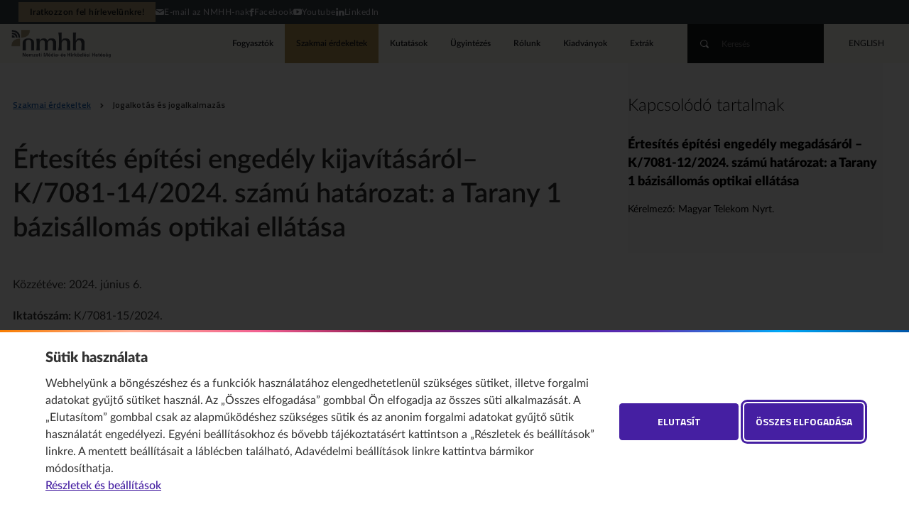

--- FILE ---
content_type: text/html;charset=UTF-8
request_url: https://nmhh.hu/cikk/247000/Ertesites_epitesi_engedely_kijavitasarol_K7081142024_szamu_hatarozat_a_Tarany_1_bazisallomas_optikai_ellatasa
body_size: 18883
content:
<!DOCTYPE html>
<!--[if lt IE 7]>      <html class="no-js lt-ie9 lt-ie8 lt-ie7"> <![endif]-->
<!--[if IE 7]>         <html class="no-js lt-ie9 lt-ie8"> <![endif]-->
<!--[if IE 8]>         <html class="no-js lt-ie9"> <![endif]-->
<!--[if gt IE 8]><!--><html class="no-js" lang="hu"> <!--<![endif]-->
<head>
<meta http-equiv="Content-Type" content="text/html; charset=utf-8" />
 <meta http-equiv="X-UA-Compatible" content="IE=edge,chrome=1">
<meta name="viewport" content="width=device-width, initial-scale=1.0, maximum-scale=2.0, user-scalable=1">
<title>Értesítés építési engedély kijavításáról– K/7081-14/2024. számú határozat: a Tarany 1 bázisállomás optikai ellátása&nbsp;•&nbsp;Nemzeti Média- és Hírközlési Hatóság</title>
<link rel="stylesheet" href="/css/normalize.min.css">
<link rel="stylesheet" href="/css/proton.css?v=10">
<link rel="stylesheet" href="/css/kereses-kiadvanyok.css?v=1">
<link type="text/css" href="/css/startpage-kiadvanyok.css" rel="stylesheet"/>
<link rel="stylesheet" href="/css/kapcsolodo-kiadvanyok.css">
<link href="/css/nivo-lightbox.css" rel="stylesheet" type="text/css">
<link href="/css/nivo-default/default.css" rel="stylesheet" type="text/css">

<script src="//ajax.googleapis.com/ajax/libs/jquery/1.12.4/jquery.min.js"></script>
<script>window.jQuery || document.write('<script src="/js/vendor/jquery-1.12.4.min.js"><\/script>')</script>
<script src="/js/jquery.mixitup.js"></script>
<script type="text/javascript" src="/js/jquery.validate.js"></script>
<script type="text/javascript" src="/js/messages_hu.js"></script>
<script type="text/javascript" src="/js/typeahead.bundle.js"></script>
<script src="/js/nivo-lightbox.js"></script>
<script type="text/javascript" src="/js/index.js"></script>
<script type="text/javascript" src="/js/dyna.js?v=8"></script>
<script type="text/javascript" src="/licoms/js/ut_control.js"></script>
<script src="/js/vendor/modernizr-2.6.2.min.js"></script>
<script src="/js/jquery.cookie.js"></script>
<script type="text/javascript" src="/js/suggest.js"></script>
<link rel="Shortcut Icon" href="/favicon.ico?1014" type="image/x-icon"/>
<link rel="canonical" href="https://nmhh.hu/cikk/247000/Ertesites_epitesi_engedely_kijavitasarol_K7081142024_szamu_hatarozat_a_Tarany_1_bazisallomas_optikai_ellatasa"/>
<meta property="og:url" content="https://nmhh.hu/cikk/247000/Ertesites_epitesi_engedely_kijavitasarol_K7081142024_szamu_hatarozat_a_Tarany_1_bazisallomas_optikai_ellatasa"/>
<meta property="og:type" content="article"/>
<meta property="og:title" content="Értesítés építési engedély kijavításáról– K/7081-14/2024. számú határozat: a Tarany 1 bázisállomás optikai ellátása"/>
<meta name="description" content="Kérelmező: Magyar Telekom Nyrt."/>
<meta property="og:description" content="Kérelmező: Magyar Telekom Nyrt."/>

<link rel="alternate" type="application/rss+xml" title="Legfrissebb tartalmaink" href="/feed/rss-hu.xml" />
<link rel="alternate" type="application/rss+xml" title="NMHH – legfrissebb kutatási jelentések" href="/feed/kutatasok-hu.xml" />
<style>
h1, h2, h3, h4, h5, h6, #footnote-label li, #labjegyzetek li, [aria-describedby="footnote-label"], [aria-describedby="labjegyzetek"], #megjegyzesek li, [aria-describedby="megjegyzesek"], [id^="document-type-"] {
    scroll-margin-top: 120px;
}
dt {
   font-weight: 700;
}

#page_footer {
    font-size: 0.75rem;
}
/*.lapozo .buttons a,*/
	div#ugytipus .box a.button {
   width: auto;
}

.labjegyzetes_cikk {
    counter-reset: footnotes;
}
#footnote-label :target {
    background: yellow;
}

a.footnote-link {
    scroll-margin-top: 120px;
}

[aria-describedby="footnote-label"] {
    counter-increment: footnotes;
    text-decoration: none;
    color: inherit;
    cursor: default;
    outline: none;/*display: none;*/
}
[aria-describedby="footnote-label"]::after {
    content: '[' counter(footnotes) ']';
    vertical-align: super;
    font-size: 0.85em;
    margin-left: 2px;
    color: #blue;
    text-decoration: underline;
    cursor: pointer;
}
[aria-describedby="footnote-label"]:focus::after {
    outline: thin dotted;
    outline-offset: 2px;
}
[aria-label="Vissza a tartalomhoz"] {
    font-size: 0.8em;
}
article .labjegyzet-felso-hivatkozas {
    vertical-align: super;
}
/**
 * Initialiazing a `footnotes` counter on the wrapper
 */
article {
    counter-reset: footnotes;
}
/**
 * Inline footnotes references
 * 1. Increment the counter at each new reference
 * 2. Reset link styles to make it appear like regular text
 */
a[aria-describedby="labjegyzetek-doboz-cime"] {
    counter-increment: footnotes; /* 1 */
    text-decoration: none; /* 2 */
    color: inherit; /* 2 */
    cursor: default; /* 2 */
    outline: none; /* 2 */
}
/**
 * Actual numbered references
 * 1. Display the current state of the counter (e.g. `[1]`)
 * 2. Align text as superscript
 * 3. Make the number smaller (since it's superscript)
 * 4. Slightly offset the number from the text
 * 5. Reset link styles on the number to show it's usable
 */
a[aria-describedby="labjegyzetek-doboz-cime"]::after {
    content: '[' counter(footnotes) ']'; /* 1 */
    vertical-align: super; /* 2 */
    font-size: 0.5em; /* 3 */
    margin-left: 2px; /* 4 */
    color: blue; /* 5 */
    text-decoration: underline; /* 5 */
    cursor: pointer; /* 5 */
}
/**
 * Resetting the default focused styles on the number
 */
a[aria-describedby="labjegyzetek-doboz-cime"]:focus::after {
    outline: thin dotted;
    outline-offset: 2px;
}
#labjegyzetek :target {
    background-color: yellow;
}
/* Ábrák részletes leírásának elrejtése a normál felhasználók elől */
.hidden_image_longdesc {
    position: absolute;
    left: -10000px;
    top: auto;
    width: 1px;
    height: 1px;
    overflow: hidden;
}
/* Táblázatstílusok és linkek stílusa rovatoldalakon */
.catalog_level1 table, .catalog_level2 table, .catalog_level2_manual table {
    background: #e6e5e5;
    width: 100%;
    font-size: 0.75rem;
}
.catalog_level1 tbody, .catalog_level2 tbody, .catalog_level2_manual tbody {
    background: #e6e5e5;
}
.catalog_level1 table td, .catalog_level2 table td, .catalog_level2_manual table td {
    vertical-align: top;
    line-height: 1.31;
    padding: 2ex 1ex;
    border: 1px solid #ffffff;
}
.catalog_level1 table thead, .catalog_level2 table thead, .catalog_level2_manual table thead {
    background: #1d62b3;
    color: #fff;
}
.catalog_level1 table tbody tr:hover, .catalog_level2 table tbody tr:hover, .catalog_level2_manual tbody tr:hover {
    box-shadow: inset 0 -2px 0 #818388;
}
.catalog_level1 table.newtable, .catalog_level2 table.newtable, .catalog_level2_manual table.newtable {
    width: 100%;
    border: 1px solid #e0e5e4;
    background: #fff;
    margin: 1rem 0;
}
.catalog_level1 table.newtable thead, .catalog_level2 table.newtable thead, .catalog_level2_manual table.newtable thead {
    background: #e0e5e4;
}
.catalog_level1 table.newtable td, .catalog_level2 table.newtable td, .catalog_level2_manual table.newtable td, .catalog_level1 table.newtable th, .catalog_level2 table.newtable th, .catalog_level2_manual table.newtable th {
    padding: 1rem;
    border: 1px solid #e0e5e4;
    vertical-align: top;
    font-size: .75rem;
    line-height: 1.301;
    text-align: left;
}
.catalog_level1 table.newtable thead th, .catalog_level2 table.newtable thead th, .catalog_level2_manual table.newtable thead th {
    font-weight: 700;
}
.catalog_level1 table.newtable .table-title, .catalog_level2 table.newtable .table-title, .catalog_level2_manual table.newtable .table-title {
    text-transform: uppercase;
    font-weight: 300;
}
.catalog_level1 table.newtable table, .catalog_level2 table.newtable table, .catalog_level2_manual table.newtable table {
    box-shadow: none;
    border: 0;
    margin: -1rem;
}
.catalog_level1 table.newtable table td, .catalog_level2 table.newtable table td, .catalog_level2_manual table.newtable table td {
    border-width: 0 0 0 1px;
    padding: .5rem 1rem;
}
.catalog_level1 table.newtable table td:first-child, .catalog_level2 table.newtable table td:first-child, .catalog_level2_manual table.newtable table td:first-child {
    border: 0;
}
.catalog_level1 table.newtable table td:first-child td, .catalog_level2 table.newtable table td:first-child td, .catalog_level2_manual table.newtable table td:first-child td {
    padding-top: 1rem;
}
.catalog_level1 table.newtable table td:last-child td, .catalog_level2 table.newtable table td:last-child td, .catalog_level2_manual table.newtable table td:last-child td {
    padding-bottom: 1rem;
}
.catalog_level1 table.newtable.style1 thead th, .catalog_level2 table.newtable.style1 thead th, .catalog_level2_manual table.newtable.style1 thead th {
    border-top: 6px solid #A0A0A0;
}
.catalog_level1 table.newtable.style1 thead th:first-child, .catalog_level2 table.newtable.style1 thead th:first-child, .catalog_level2_manual table.newtable.style1 thead th:first-child {
    border-top-color: #f97c00;
}
.catalog_level1 table.newtable.style1 thead th:nth-child(2), .catalog_level2 table.newtable.style1 thead th:nth-child(2), .catalog_level2_manual table.newtable.style1 thead th:nth-child(2) {
    border-top-color: #f93e1f;
}
.catalog_level1 table.newtable.style1 thead th:nth-child(3), .catalog_level2 table.newtable.style1 thead th:nth-child(3), .catalog_level2_manual table.newtable.style1 thead th:nth-child(3) {
    border-top-color: rebeccapurple;
}
.catalog_level1 table.newtable.style2 thead, .catalog_level2 table.newtable.style2 thead, .catalog_level2_manual table.newtable.style2 thead, .catalog_level1 table.newtable.style2 tbody, .catalog_level2 table.newtable.style2 tbody, .catalog_level2_manual table.newtable.style2 tbody {
    border-left: 6px solid #A0A0A0;
}
.catalog_level1 table.newtable.style2 thead:nth-child(3n+1), .catalog_level2 table.newtable.style2 thead:nth-child(3n+1), .catalog_level2_manual table.newtable.style2 thead:nth-child(3n+1) {
    border-left-color: #f97c00;
}
.catalog_level1 table.newtable.style2 thead:nth-child(3n), .catalog_level2 table.newtable.style2 thead:nth-child(3n), .catalog_level2_manual table.newtable.style2 thead:nth-child(3n) {
    border-left-color: #f93e1f;
}
.catalog_level1 table.newtable.style2 thead:nth-child(3n-1), .catalog_level2 table.newtable.style2 thead:nth-child(3n-1), .catalog_level2_manual table.newtable.style2 thead:nth-child(3n-1) {
    border-left-color: rebeccapurple;
}
.catalog_level1 #content a, .catalog_level2 #content a, .catalog_level2_manual #content a {
    color: #1d62b3;
}
.catalog_level1 #content a:hover, .catalog_level2 #content a:hover, .catalog_level2_manual #content a:hover, .catalog_level1 #content a:focus, .catalog_level2 #content a:focus, .catalog_level2_manual #content a:focus {
    text-decoration: underline;
}
.catalog_level1 #content .box a, .catalog_level2 #content .box a, .catalog_level2_manual #content .box a {
    color: #333;
}
.catalog_level1 #content .box a:hover, .catalog_level2 #content .box a:hover, .catalog_level2_manual #content .box a:hover, .catalog_level1 #content .box a:focus, .catalog_level2 #content .box a:focus, .catalog_level2_manual #content .box a:focus {
    text-decoration: none;
}
article table th {
    line-height: 1.31;
    padding: 2ex 1ex;
    border: 1px solid #fff;
}
article thead th a {
    color: #fff;
}
#banner_home img:hover {
    cursor: pointer;
}
#nmhh_nyito_video a.button {
    color: #ffffff;
    margin: 0 auto;
}
[role="region"][aria-labelledby][tabindex]:focus {
    outline: .1em solid rgba(0,0,0,.4);
}
#rendelettervezetek_partnerek .box-content .lead {
    font-size: 0.9em;
}
/* Kiemelt_full kiemelés */
.kiemelt_full {
    background: #ebe7dd;
    color: #16202C;
    padding: 1rem 3.5rem;
    border-left: 4px solid #b49556;
    display: block;
    position: relative;
}
/* Kiemelt_full kiemelés VÉGE */

.youtube-video {
    aspect-ratio: 16 / 9;
    width: 100%;
}
.provider_home #rnc-szakmai-szabalyozas .rendelet h2, .provider_home #rnc-szakmai-szabalyozas .news h2 {
    font-weight: 900;
}
#nyito_partners .button {
    position: absolute;
    right: 0;
    bottom: 0;
    font-family: "Titillium Web";
    font-size: 0.75rem;
    font-weight: 600;
    background: transparent;
    color: #1d62b3;
    text-transform: uppercase;
    border: 1px solid transparent;
    margin: 0 -1.4rem;
    width: auto;
    position: absolute;
    bottom: 0;
    border-radius: 2rem;
    cursor: pointer;
    display: inline-block;
    line-height: 2.5rem;
    padding: 0 24px;
    max-width: 50vw;
    white-space: nowrap;
}
#nyito_partners .button:hover {
    border-color: #1d62b3;
    text-decoration: none !important;
}
article .table-of-contents {
    display: inline-block;
    padding: 0 1em;
    background: #ebe7dd;
    border: 1px solid #ddd;/* font-size: .8em;*/
	margin: 2rem 0 2rem 0;
}
/* https://developer.mozilla.org/en-US/docs/Web/CSS/CSS_Lists_and_Counters/Using_CSS_counters#Nesting_counters */
article .table-of-contents ol {
    list-style: none;
    padding: 0;
    counter-reset: counter-table-of-contents;
}
article .table-of-contents ol ol, .catalog_level1 .table-of-contents ol ol, .catalog_level2 .table-of-contents ol ol, .catalog_level2_manual .table-of-contents ol ol {
    padding-left: 2em;
}
article .table-of-contents ol ol ol, .catalog_level1 .table-of-contents ol ol ol, .catalog_level2 .table-of-contents ol ol ol, .catalog_level2_manual .table-of-contents ol ol ol {
    padding-left: 2em;
}
article .table-of-contents ol ol ol ol, .catalog_level1 .table-of-contents ol ol ol ol, .catalog_level2 .table-of-contents ol ol ol ol, .catalog_level2_manual .table-of-contents ol ol ol ol {
    padding-left: 2em;
}
article .table-of-contents ol li, .catalog_level1 .table-of-contents ol li, .catalog_level2 .table-of-contents ol li, .catalog_level2_manual .table-of-contents ol li {
    margin: .5em 0;
    list-style-type: none;
}
article .table-of-contents ol li::before {
    /* counter-increment: counter-table-of-contents;*/
    /*content: counters(counter-table-of-contents, ".") ". ";*/
    opacity: .7;
}
article .numbered-toc ol li::before {
    counter-increment: counter-table-of-contents;
    content: counters(counter-table-of-contents, ".") ". ";
    opacity: .7;
}
article .table-of-contents.numbered-toc.table-headings-as-h1-h6-tags ol li ol li ol li:before {
    counter-increment: none;
    content: none;
} 

section.accordion-body {
    display: block;
    /*place-content: center;
  grid-template-columns: repeat(auto-fit, min(100%, 30rem));
  min-height: 100vh;
  place-items: start;
  gap: 1rem;*/
    margin: 0;
    background: #eee;
}
/* Core styles/functionality */
.accordion .tab {
    position: relative;
}
.accordion .tab input {
    position: absolute;
    opacity: 0;
    z-index: -1;
}
.accordion .tab__content {
    max-height: 0;
    overflow: hidden;
    transition: all 0.35s;
    padding-left: 1rem;
    padding-right: 1rem;
}
.accordion .tab input:checked ~ .tab__content {
    height: auto;
    max-height: fit-content;
}
/* Visual styles */
.accordion {
    /*    color: var(--theme);*/
    border-radius: 0.5rem;
    overflow: hidden;
}
.accordion .tab__label, .tab__close {
    display: flex;
    color: white;
    background: #0556a5;
    cursor: pointer;
}
.accordion .tab__label {
    justify-content: space-between;
    padding: 1rem;
    border-bottom: 1px solid #fff;
    font-weight: 700;
}
.accordion .tab__label::after {
    content: '❯';
    /*width: 1em;*/
    height: 1em;
    text-align: center;
    transform: rotate(90deg);
    transition: all 0.35s;
}
.accordion .tab input:checked + .tab__label::after {
    transform: rotate(270deg);
}
.accordion .tab__content p {
    margin: 0;
    padding: 1rem;
}
.accordion .tab__close {
    justify-content: flex-end;
    padding: 0.5rem 1rem;
    font-size: 0.75rem;
}
/* Arrow animation */
.accordion .tab input:not(:checked) + .tab__label:hover::after {
    animation: bounce .5s infinite;
}
@keyframes bounce {
25% {
transform: rotate(90deg) translate(.25rem);
}
75% {
transform: rotate(90deg) translate(-.25rem);
}
}
#uj-osztalyozasi-rendszer ol {
    counter-reset: section;
    padding-left: 0;
}
#uj-osztalyozasi-rendszer ol li {
    display: block;
}
#uj-osztalyozasi-rendszer ol li::before {
    counter-increment: section;
    content: counters(section, ".") ". ";
    padding-right: 5px;
}
#uj-osztalyozasi-rendszer ol ol {
    padding-left: 20px;
}
td.bold-uppercase, li span.bold-uppercase {
    font-weight: 700;
    text-transform: uppercase;
}
td.bold, li span.bold {
    font-weight: 700;
}
td.italic, ol.italic {
    font-style: italic;
}
article #report-box .box-lead a {
    color: #1d62b3;
    text-decoration: underline;
}
article #report-box .box-lead a:hover {
    background: rgba(29, 98, 179, 0.1);
}
nav.sitemap h3.box-title a {
    padding: 12px 12px 12px 0;
}

.catalog_level2_manual #page_footer {
z-index: 1;
}

#szmsz h3 {
    font-size: 1.4rem;
	font-weight: normal;
}
#szmsz h4 {
    font-size: 1.3rem;
}
#szmsz h5 {
    font-size: 1.2rem;
    font-weight: 400;
    font-style: italic;
}
	#szmsz h6 {
    font-size: 1.1rem;
    font-weight: 400;
}
#szmsz a {
    text-decoration: underline !important;
}
	#szmsz a:hover {
    text-decoration: none; !important;
}
	#szmsz a:focus {
    background-color: yellow;
}

.frekvenciaterv table, .frekvenciaterv ul {
    counter-reset: megjegyzesek;
}
table a[aria-describedby="megjegyzesek"] {
    counter-increment: megjegyzesek;
    text-decoration: none;
    color: inherit;
    cursor: default;
    outline: none;
}
table a[aria-describedby="megjegyzesek"]::after {
    content: '[' counter(megjegyzesek) ']';
    vertical-align: super;
    font-size: 0.75em;
    margin-left: 2px;
    color: #ffffff;
    text-decoration: underline;
    cursor: pointer;
}
li a[aria-describedby="megjegyzesek"]::after {
    color: #1d62b3;
}
a[aria-describedby="megjegyzesek"]:focus::after {
    outline: thin dotted;
    outline-offset: 2px;
}
	#page_footer .copyright {
		color: #ffffff;		
	}

#cookiewall-wrapper .cookiewall-show-details, #cookiewall-wrapper .cookiewall-linkto-pdf {
  color: #451fa2 !important;
}

#cookiewall-wrapper .cookiewall-show-details, #cookiewall-wrapper .cookiewall-linkto-pdf {
  color: #451fa2 !important;
}

#cookiewall-wrapper .cookiewall-show-details:focus, #cookiewall-wrapper .cookiewall-linkto-pdf:focus {
	outline: 2px solid #451fa2;
	outline-offset: 2px;
}

#cookiewall-wrapper [id^=cookiewall-w-2] p a, #cookiewall-wrapper [id^=cookiewall-w-2] details p a {
  color: #451fa2 !important;
  text-decoration: underline;
}

#cookiewall-wrapper [id^=cookiewall-w-2] p a:hover, #cookiewall-wrapper [id^=cookiewall-w-2] details p a:hover {
  color: #e11a;
} 

#cookiewall-wrapper [id^=cookiewall-w-2] p a:focus, #cookiewall-wrapper [id^=cookiewall-w-2] details p a:focus {
  outline: 2px solid #451fa2;
  outline-offset: 2px;
  padding-left: 2px;
  padding-right: 2px;  
}

#cookiewall-wrapper [id^=cookiewall-w-2] summary:focus {
    outline: 2px solid #451fa2;
    outline-offset: 2px;
}
#cookiewall-wrapper [id^=cookiewall-w-2]>div:first-of-type .cookiewall-linkto:focus {
    outline: 2px solid #451fa2;
    outline-offset: 2px;
}
#cookiewall-wrapper .cookiewall-linkto:hover::after, #cookiewall-w-1 .cookiewall-linkto:focus::after {
    outline: 3px solid #451fa2;
    outline-offset: 5px;
}
	#page_footer a:hover {
		outline: 2px solid #a0a0a0;
		outline-offset: 2px;
		}
		#page_footer a:focus {
		outline: 3px solid #ffffff;
		outline-offset: 3px;
		}
del::before,
del::after {
  clip-path: inset(100%);
  clip: rect(1px, 1px, 1px, 1px);
  height: 1px;
  overflow: hidden;
  position: absolute;
  white-space: nowrap;
  width: 1px;
}

del::before {
  content: " [Törölt szöveg kezdődik…] ";
}

del::after {
  content: " [törölt szöveg vége] ";
}
ins::before,
ins::after {
  clip-path: inset(100%);
  clip: rect(1px, 1px, 1px, 1px);
  height: 1px;
  overflow: hidden;
  position: absolute;
  white-space: nowrap;
  width: 1px;
}

ins::before {
  content: " [Újonnan beszúrt szöveg kezdődik.] ";
}

ins::after {
  content: " [újonnan beszúrt szöveg vége] ";
}
del {
  text-decoration: line-through;
  background-color: #FFFF00;
  color: #000;
}

ins {
  text-decoration: none;
  background-color: #FFFFE0;
}

.publication #publication-toc-header .lead a.publication-lead-inner-link {
color: #1d62b3;
}
.publication #publication-toc-header .lead a.publication-lead-inner-link:is(:hover, :focus-visible) {
    text-decoration: underline;
}
/* Eseménykártyák a címoldalon és a szakmai érdekeltek oldalon */
@media screen and (min-width: 25rem) {
    #rnc-news .card.event {
        padding-left: 30%;
        min-height: 6.5rem;
    }
}
@media screen and (max-width: 25rem) {
    #rnc-news .card.event {
        margin-bottom: 2rem;
    }
}
@media screen and (max-width: 25rem) {
    #rnc-news .card.event img {
        display: none;
    }
}
@media screen and (max-width: 50rem) {
    #rnc-news .card.event img {
        -o-object-position: top;
        object-position: top;
    }
}
#rnc-news .card.event {
    margin-bottom: 2rem;
    position: relative;
}
@media screen and (min-width: 25rem) {
    #rnc-gridblock .card.event {
        padding-left: 30%;
        min-height: 6.5rem;
    }
}
@media screen and (max-width: 25rem) {
    #rnc-gridblock .card.event {
        margin-bottom: 2rem;
    }
}
#rnc-news .card.event img {
    width: 30%;
    height: 100%;
    -o-object-fit: cover;
    object-fit: cover;
    background: #0F141E;
    position: absolute;
    left: 0;
    top: 0;
    margin: 0;
    border-radius: 2px;
}
#rnc-news .card.event h2 {
    margin-top: -0.1rem;
    margin-bottom: 0.25rem;
}
#rnc-news .card.event h2, #rnc-news .card.event p {
    margin: -0.1rem 0 0.25rem 0;
    line-height: 1.3090169944;
}
#rnc-news .card.event h2 {
    font-size: 1rem;
    font-weight: 900;
}
#rnc-news .card.event h2, #rnc-news .card.event .lead {
    padding-left: 1.309rem;
}
#rnc-news .card.event .lead {
    font-size: 0.875rem;
}


#rnc-gridblock .card.event {
    position: relative;
}
#rnc-gridblock .card.event img {
    width: 30%;
    height: 100%;
    -o-object-fit: cover;
    object-fit: cover;
    background: #0F141E;
    position: absolute;
    left: 0;
    top: 0;
    margin: 0;
    border-radius: 2px;
}
#rnc-gridblock .card.event h2 {
    margin-top: -0.1rem;
    margin-bottom: 0.25rem;
}
#rnc-gridblock .card.event h2, #rnc-gridblock .card.event p {
     line-height: 1.3090169944;
}
#rnc-gridblock .card.freewriting h2, #rnc-gridblock .card.freewriting p {
    margin: -0.1rem 0 0.25rem 0;
}
@media screen and (min-width: 25rem) {
    #rnc-gridblock .card.event h2, #rnc-gridblock .card.event .lead {
        padding-left: 1.309rem;
    }
}
#rnc-gridblock .card.event .lead {
    font-size: 0.875rem;
}
@media screen and (min-width: 25rem) {
    #rnc-gridblock .card.event h2, #rnc-gridblock .card.event .lead {
        padding-left: 1.309rem;
    }
}
@media screen and (max-width: 25rem) {
    #rnc-gridblock .card.event img {
        display: none;
    }
}
@media screen and (max-width: 25rem) {
    #rnc-gridblock .card.event {
        margin-bottom: 2rem;
    }
}
@media screen and (max-width: 50rem) {
    #rnc-gridblock .card.event img {
        -o-object-position: top;
        object-position: top;
    }
}
/* VÉGE – eseménykártyák a címoldalon és a szakmai érdekeltek oldalon */

#cat-description :is(ul) {
    width: var(--txt-width);
    margin: 1.5rem calc(50% - min(50%,calc(var(--txt-width) / 2)));
}

@media screen and (max-width: 786px) { 
.publications .inner {
    --txt-width: auto;
    margin-bottom: 1.8rem;
}

.publications #cat-description h3 {
    margin-bottom: 1.3rem;
}
}
.pub-pic-source {
    font-size: .9rem;
    font-style: italic;
}
code {
  background-color: #eeeeee;
  border-radius: 3px;
  font-family: courier, monospace;
  padding: 0 3px;
}
article table caption {
    background: #a89877;
    color: #000 !important;
}

article table tbody {
    background: rgba(29, 98, 179, 0);
}

article table thead {
    background: #a89877;
    color: #000;
}

article table tbody td a {
   color: #393d47;
   text-decoration: underline;
}

article table tbody td a:hover {
   color: #828888E;
   text-decoration: none;
}

body.writing article table tbody td a[href^=http]::after {
    background-image: url("data:image/svg+xml,%3Csvg xmlns='http://www.w3.org/2000/svg' viewBox='0 0 14 14'%3E%3Cg fill='%393d47'%3E%3Cpath d='M12.2 3.2L9.4 6 8 4.4l2.8-2.7L9 0h5v5'/%3E%3Cpath d='M0 3c0-1 1-2 2-2h5v2H2v9h9V7h2v5c0 1-1 2-2 2H2c-1 0-2-1-2-2V3z'/%3E%3C/g%3E%3C/svg%3E");
}
/* TIMELINE */
/* The actual timeline (the vertical ruler) */
.timeline {
  position: relative;
  max-width: 1200px;
  margin: 0 auto;
}

/* The actual timeline (the vertical ruler) */
.timeline::after {
  content: '';
  position: absolute;
  width: 6px;
  background-color: #A89877;
  top: 0;
  bottom: 0;
  left: 50%;
  margin-left: -3px;
}

/* Container around content */
.container {
  padding: 10px 40px;
  position: relative;
  background-color: inherit;
  width: 40%;
}

/* The circles on the timeline */
.container::after {
  content: '';
  position: absolute;
  width: 25px;
  height: 25px;
  right: -17px;
  background-color: white;
  border: 4px solid #5A626A;
  top: 15px;
  border-radius: 50%;
  z-index: 1;
}

/* Place the container to the left */
.left {
  left: 0;
}

/* Place the container to the right */
.right {
  left: 50%;
}

/* Add arrows to the left container (pointing right) */
.left::before {
  content: " ";
  height: 0;
  position: absolute;
  top: 22px;
  width: 0;
  z-index: 1;
  right: 30px;
  border: medium solid #FBF8F2;
  border-width: 10px 0 10px 10px;
  border-color: transparent transparent transparent #FBF8F2;
}

/* Add arrows to the right container (pointing left) */
.right::before {
  content: " ";
  height: 0;
  position: absolute;
  top: 22px;
  width: 0;
  z-index: 1;
  left: 30px;
  border: medium solid #FBF8F2;
  border-width: 10px 10px 10px 0;
  border-color: transparent #FBF8F2 transparent transparent;
}

/* Fix the circle for containers on the right side */
.right::after {
  left: -16px;
}

/* The actual content */
.timeline-content {
  padding: 20px 30px;
  background-color: #FBF8F2;
  position: relative;
  border-radius: 6px;
}
.timeline-content h2 {
    font-size: 1.2rem;
    line-height: 1.4;
    font-weight: 700;	
	}
/* Media queries - Responsive timeline on screens less than 600px wide */

@media screen and (min-width: 981px) and (max-width: 1270px) {
	.left {
		left: -2.5%;
	}
}

@media screen and (min-width: 787px) and (max-width: 980px) {
	.left {
		left: -1.5%;
	}
}
@media screen and (min-width: 601px) and (max-width: 786px) {
	.left {
		left: -4%;
	}
}
@media screen and (max-width: 600px) {
  /* Place the timelime to the left */
  .timeline::after {
  left: 31px;
  }
  
  /* Full-width containers */
  .container {
  width: calc(100% - 70px);
  padding-left: 70px;
  /*padding-right: 25px;*/
  }
  
  /* Make sure that all arrows are pointing leftwards */
  .container::before {
  left: 60px;
  border: medium solid white;
  border-width: 10px 10px 10px 0;
  border-color: transparent #FBF8F2 transparent transparent;
  }

  /* Make sure all circles are at the same spot */
  .left::after, .right::after {
  left: 15px;
  }
  
  /* Make all right containers behave like the left ones */
  .right {
  left: 0%;
  }
}
/* ENDING TIMELINE */

</style>

<!-- Google tag (gtag.js) --> 
<script async src="https://www.googletagmanager.com/gtag/js?id=G-D5LQSMBZTF"></script> 
<script> 
	window.dataLayer = window.dataLayer || []; 
	function gtag(){dataLayer.push(arguments);} 
	gtag('js', new Date()); 
	if (  $.cookie("gdpr2") != null && $.cookie("gdpr2") != undefined && (! ($.cookie("gdpr2").includes('stat') || $.cookie("gdpr2") == 'all') ) ) {
		gtag('config', 'G-D5LQSMBZTF', { 'anonymize_ip': true }); 
	} else {
		gtag('config', 'G-D5LQSMBZTF'); 
	}	
</script>
</head>

<body class="writing freewriting hatarozat">
<header id="page_header">
	<nav id="skip-to" aria-label="Ugrás a tartalomhoz"><a href="#main" class="button">Ugrás a tartalomhoz</a></nav>
	<!--#-->
	<!--<h1><a href="/">key sitetitle key</a></h1>-->
<section id="h-header">      <style>
        body {padding-top: 89px;}
        #h-header {

          --pale-blue: #e9ebf3;
          --black-blue: #14171b;
          --linkcol: #112369;
          --highlight: #b19e78;
          --background: #393f47;

          background: var(--background);
          color: var(--black-blue);
          height: 34px;
          display: flex;
          align-items: center;
          justify-content: end;
          padding: 0 2vw;
          font-size: max(12px,.75rem);
          white-space: nowrap; 
          letter-spacing: .5px;
        }
        #h-header .h-menu ul {
          display: flex;
          align-items: center;
          margin: 0;
          padding: 0;
          gap: 1.5rem;
        }
        #h-header .h-menu ul a {
          color: var(--pale-blue);
          display: flex;
          gap: 1ex;
        }
        #h-header .h-menu ul a:is(:hover, :focus-visible) {
          color: var(--highlight);
        }
        #h-header .h-menu ul li.newsletter a {
          background: var(--highlight);
          color: var(--black-blue);
          font-weight: 666;
          padding: 8px 1rem;
          line-height: 1;
        }
        #h-header .h-menu ul li.newsletter a:is(:hover, :focus-visible) {
          background: var(--highlight);
          color: #fff;
        }
        @media screen and (max-width: 980px) {
          body {padding-top: inherit;}
          #page_header {min-height: 94px;}
        }
        @media screen and (max-width: 574px) {
          #h-header .h-menu ul li:not(.newsletter) {
            display: none;
          }
        }
      </style>
<nav class="h-menu"><ul>
  <li class="newsletter"><a href="/hirlevel">Iratkozzon fel hírlevelünkre!</a></li>
  <li><a href="mailto:info@nmhh.hu"><span aria-hidden="true" class="icon-mail"></span>E-mail az NMHH-nak</a></li>
  <li><a href="https://www.facebook.com/nmhholdala/" target="_blank"><span aria-hidden="true" class="icon-facebook"></span>Facebook</a></li>
  <li><a href="https://www.youtube.com/nmhhvideo" target="_blank"><span aria-hidden="true" class="icon-youtube"></span>Youtube</a></li>
  <li><a href="https://www.linkedin.com/company/nmhh" target="_blank"><span aria-hidden="true" class="icon-linkedin"></span>LinkedIn</a></li>
</ul></nav>
</section><h1>
<a href="/">Nemzeti Média- és Hírközlési Hatóság</a>
</h1>
<nav class="menu" aria-label="Fő">
<ul><li>
<a href="/fogyasztoknak">Fogyasztók</a>
</li>
<li>
<a href="/szakmai-erdekeltek" class="active">Szakmai érdekeltek</a>
</li>
<li>
<a href="/kutatasok">Kutatások</a>
</li>
<li>
<a href="/tart/report/2">Ügyintézés</a>
</li>
<li>
<a href="/rolunk">Rólunk</a>
</li>
<li>
<a href="/kiadvanyok">Kiadványok</a>
</li>
<li>
<a href="/nmhh-plusz">Extrák</a>
</li>
</ul>
</nav><form id="quick_search" action="/tart/kereses" name="quick_search">
	<input type="hidden" name="HNDTYPE" value="SEARCH"/>
	<input type="hidden" name="name" value="doc"/>
	<input type="hidden" name="page" value="1"/>
	<!--<input type="hidden" name="fld_sort" value="score_insdt"/>-->
	<input type="hidden" id="search_where" name="fld_compound_target" value="allfields" />
	<input type="hidden" name="_clearfacets" value="1">
	<input type="hidden" name="_clearfilters" value="1">
	<input type="hidden" name="fld_microsite" value=""/>
	<!--<input type="hidden" name="fld_lang" value="hu">-->

	<input type="hidden" name="fld_keyword" value="" />
	<input type="search" autocomplete="on" placeholder="Keresés" name="fld_compound" class="search_text typeahead">
	<button type="submit"><i class="icon-search" aria-hidden="true"></i><span class="visually-hidden">Keress!</span></button>
</form><!--/quicksearch-->

<script>
	SuggestPrepare('#quick_search');
</script>
	<nav class="lang" aria-label="Nyelvváltó">
<a class="en" lang="en" href="https://english.nmhh.hu/">English</a>
</nav><!--/lang--><nav class="mobil">
		<button id="mobil-menu-opener">
			<span class="visually-hidden">Mobil menü megnyitása</span>
			<i class="material-icons" aria-hidden="true">&#xE5D2;</i>
		</button>
	</nav>
</header>

<main role="main" id="main">
<div class="inner">
<aside id="sidebar">
<button id="sidebar-mobil-opener" class="mobil" role="switch" aria-checked="false">
	<span>Kapcsolódók megjelenítése<i aria-hidden="true" class="material-icons">&#xE152;</i></span>
	<span>Kapcsolódók elrejtése<i aria-hidden="true" class="material-icons">&#xe5cd;</i></span>
</button>
<div class="box wrilist" id="related_content">
<h3 class="box-title">Kapcsolódó tartalmak</h3>
<div class="box-content"><div class="card freewriting eljarasi_hirdetmeny card_title_lead ">
<a href="/cikk/246680/Ertesites_epitesi_engedely_megadasarol__K7081122024_szamu_hatarozat_a_Tarany_1_bazisallomas_optikai_ellatasa">
<h2>Értesítés építési engedély megadásáról – K/7081-12/2024. számú határozat: a Tarany 1 bázisállomás optikai ellátása</h2><!--pkey mainintercoltitle<param/>wcolpath|8/8/ pkey-->
<div class="lead"><p>Kérelmező: Magyar Telekom Nyrt.</p></div>
</a>
</div>
</div>
</div></aside>
<div id="content">
<nav aria-labelledby="breadcrumb-title">
<h3 id="breadcrumb-title" class="visually-hidden">Ön itt van</h3>
<ul id="breadcrumb"><li>
<a href="/szakmai-erdekeltek">Szakmai érdekeltek</a>
</li>
<li>
<a href="/szakmai-erdekeltek/jogforras" class="active">Jogalkotás és jogalkalmazás</a>
</li>
</ul>
</nav><article>
<header>
<h1>Értesítés építési engedély kijavításáról– K/7081-14/2024. számú határozat: a Tarany 1 bázisállomás optikai ellátása</h1>
<p class="meta">Közzétéve: 2024. június 6.</p>
</header><p><strong>Iktatószám: </strong>K/7081-15/2024.<strong> </strong><br>
  <strong>Tárgy: </strong>hirdetmény<br>
  <strong>Ügyintéző:</strong> Schmidt Roberta<strong></strong><br>
  <strong>Készült:</strong> 2024. június 5.</p>
<p>A Nemzeti Média- és Hírközlési Hatóság  Hivatala (a továbbiakban: <strong>Hatóság</strong>) hatáskörében eljárva a következő  hirdetményi úton történő tájékoztatást adja a tárgyi eljárásra vonatkozó,  nemzetgazdasági szempontból kiemelt jelentőségű közigazgatási hatósági ügyben.</p>
<h2>Hirdetmény</h2>
<p><em>A nemzetgazdasági szempontból kiemelt jelentőségű beruházások  megvalósításának gyorsításáról és egyszerűsítéséről s</em><em>zóló</em> 2006. évi LIII.  törvény 2. § (1) bekezdése alapján<strong> </strong>a Hatóság tájékoztatja a Tisztelt Ügyfeleket, hogy a tárgyi közigazgatási  eljárásban a 2024. június 5. napján  kelt, K/7081-14/2024. iktatószámú  határozattal a K/7081-12/2024.  iktatószámú, 2024. május 14. napján kelt határozatát kijavította.</p>
<p>A kifüggesztés és közzététel dátuma: 2024. június 6.</p>
<p>A döntés közlésének napja a hirdetmény kifüggesztését követő 5. nap. </p>
<div class="kiemelt_full">
  <h3>Az eljárás adatai  </h3>
  <p>Az eljáró hatóság: Nemzeti Média- és Hírközlési Hatóság Hivatala</p>
  <p>Az ügy száma: K/7081/2024.</p>
<p>Az ügy tárgya: Tarany 1 bázisállomás ellátása</p>
<p>Kérelmező, építtető: Magyar Telekom Nyrt. (1097 Budapest, Könyves Kálmán krt. 36.)</p>
</div>
<p>A tárgyi ügyben a Hatóság mint első fokú  építési hatóság 2024. június 5. napján  döntést hozott, amely döntéssel szemben a közléstől számított 30 napon belül a  Hatósághoz benyújtott, a Fővárosi Törvényszékhez címzett keresettel  közigazgatási per indítható. A keresetlevél benyújtásának nincs halasztó  hatálya.</p>
<p>A döntésbe a Nemzeti Média- és Hírközlési  Hatóság Hivatalánál (1133 Budapest, Visegrádi u.  106.) vagy a Nemzeti Média- és Hírközlési Hatóság Hivatala Pécsi  Hatósági Irodánál (7624 Pécs, Alkotmány u. 53.) ügyfélszolgálati  időben (Hétfő: 8:00-12:00, Szerda: 12:00-16:00, Péntek: 8:00-12:00), a 72/508-800 telefonszámon  előre egyeztetett időpontban lehet betekinteni.</p>
<p>A döntés  hirdetményi úton való közlése <em>az  általános közigazgatási rendtartásról szóló</em> 2016. évi CL. törvény 88. § (1)  bekezdés <em>c) </em>pontjaalapján történt.</p>
<p><strong><em>Az  épített környezet alakításáról és védelméről szóló</em></strong><strong> 1997. évi LXXVIII. törvény  53/G. § (2) bekezdése értelmében az eljárásról szabályszerűen értesített ügyfél  ügyféli jogait akkor gyakorolhatja, ha az elsőfokú eljárásban nyilatkozatot  tett vagy kérelmet nyújtott be.</strong></p>
<p>Jelen hirdetmény  egyidejűleg megtalálható a Nemzeti Média- és Hírközlési Hatóság Pécsi Hatósági  Iroda hirdetőtábláján és a Hatóság honlapján (nmhh.hu) is.</p>
<p><em>Elektronikusan aláírt  dokumentum.</em><br>
<em>Kiadmányozta: Petres  István hatósági irodavezető, Aranyosné dr. Börcs Janka, a Nemzeti Média- és  Hírközlési Hatóság Hivatalának főigazgatója nevében és megbízásából Pécsett, az  elektronikus aláírás szerinti időpontban.</em></p><script type="text/javascript">	
	AddCookie('cancookie', 'enabled=yes', 300000, '/', 'null', 'false');	
	</script><aside>
<div class="cols col1">
<div class="box tv">
<h3 id="document-name-247000" class="box-title">Értesítés építési engedély kijavításáról– K/7081-14/2024. számú határozat: a Tarany 1 bázisállomás optikai ellátása</h3><a id="document-type-247001" aria-labelledby="document-name-247000 document-type-247001" href="/dokumentum/247001/K_7081_2024_epitesi_engedely_kijavitasa_Magyar_Telekom_Tarany_1_bazisallomas_optikai_ellatas.pdf" class="button" target="_blank">pdf</a></div>
</div><div class="box meta">
<h3 class="box-title">Kapcsolódó témák</h3>
<a href="/tart/kereses?HNDTYPE=SEARCH&amp;name=doc&amp;fld_keyword=&quot;Tarany&quot;&amp;_clearfacets=1&amp;_clearfilters=1&amp;fld_compound_target=allfields&amp;fld_compound=&amp;page=1" class="button">Tarany</a>
<a href="/tart/kereses?HNDTYPE=SEARCH&amp;name=doc&amp;fld_keyword=&quot;Magyar Telekom&quot;&amp;_clearfacets=1&amp;_clearfilters=1&amp;fld_compound_target=allfields&amp;fld_compound=&amp;page=1" class="button">Magyar Telekom</a>
<a href="/tart/kereses?HNDTYPE=SEARCH&amp;name=doc&amp;fld_keyword=&quot;optikai hálózat&quot;&amp;_clearfacets=1&amp;_clearfilters=1&amp;fld_compound_target=allfields&amp;fld_compound=&amp;page=1" class="button">optikai hálózat</a>
<a href="/tart/kereses?HNDTYPE=SEARCH&amp;name=doc&amp;fld_keyword=&quot;távközlési torony&quot;&amp;_clearfacets=1&amp;_clearfilters=1&amp;fld_compound_target=allfields&amp;fld_compound=&amp;page=1" class="button">távközlési torony</a>
<a href="/tart/kereses?HNDTYPE=SEARCH&amp;name=doc&amp;fld_keyword=&quot;elektronikus hírközlési építmények&quot;&amp;_clearfacets=1&amp;_clearfilters=1&amp;fld_compound_target=allfields&amp;fld_compound=&amp;page=1" class="button">elektronikus hírközlési építmények</a>
<a href="/tart/kereses?HNDTYPE=SEARCH&amp;name=doc&amp;fld_keyword=&quot;építményengedélyezés&quot;&amp;_clearfacets=1&amp;_clearfilters=1&amp;fld_compound_target=allfields&amp;fld_compound=&amp;page=1" class="button">építményengedélyezés</a>
<a href="/tart/kereses?HNDTYPE=SEARCH&amp;name=doc&amp;fld_keyword=&quot;hirdetmény&quot;&amp;_clearfacets=1&amp;_clearfilters=1&amp;fld_compound_target=allfields&amp;fld_compound=&amp;page=1" class="button">hirdetmény</a>
<a href="/tart/kereses?HNDTYPE=SEARCH&amp;name=doc&amp;fld_keyword=&quot;NMHH-közlemények, hirdetmények&quot;&amp;_clearfacets=1&amp;_clearfilters=1&amp;fld_compound_target=allfields&amp;fld_compound=&amp;page=1" class="button">NMHH-közlemények, hirdetmények</a>
</div>
<div class="box social">
	<!--<a class="google-plus" href="" target="_blank" aria-label="Google+"><span class="icon-google-plus" title="Google+"></span></a>-->
	<a class="facebook" href="" target="_blank" aria-label="Facebook"><span class="icon-facebook" title="Facebook" aria-hidden="true"></span></a>
	<a class="messenger" href="" target="_blank" aria-label="Messenger"><span class="icon-messenger" title="Messenger" aria-hidden="true"></span></a>
	<a class="linkedin" href="" target="_blank" aria-label="Linked in"><span class="icon-linkedin" title="Linked in" aria-hidden="true"></span></a>
	<a class="whatsapp" href="" target="_blank" aria-label="WhatsApp"><span class="icon-whatsapp" title="WhatsApp" aria-hidden="true"></span></a>
	<a class="viber" href="" target="_blank" aria-label="Viber"><span class="icon-viber" title="Viber" aria-hidden="true"></span></a>
	<!--<a class="twitter" href="" target="_blank" aria-label="Twitter"><span class="icon-twitter" title="Twitter"></span></a>-->
	
	<a class="print" href="javascript:window.print();" aria-label="Oldal nyomtatása"><i class="material-icons" title="print" aria-hidden="true">print</i></a>
</div>
<!--
<a class="facebook" href="" title="facebook" target="_blank">facebook</a>
<a class="pinterest" href="" title="pinterest" target="_blank">pinterest</a>
<a class="twitter" href="" title="twitter" target="_blank">twitter</a>
<a class="tumblr" href="" title="tumblr" target="_blank">tumblr</a>
-->
<script>
	var strEncodedURL = encodeURIComponent(window.location.protocol+window.location.hostname+window.location.pathname);
	var strEncodedTitle = "";
	if ( $("body.publication-page").length ) {
		strEncodedTitle = encodeURIComponent(document.title.substring(0, document.title.indexOf('•')-1));
		//$('article h1.visually-hidden, article h2.visually-hidden, article h3.visually-hidden, article h4.visually-hidden, article h5.visually-hidden').each(function(){
			//strEncodedTitle += $(this).text() + " ";
		//})		
	} else {
		strEncodedTitle = encodeURIComponent($('#content article header h1').text());
	}
//	console.log(strEncodedTitle);
//	var strEncodedImage = encodeURIComponent($('#tetel_kep img').prop('src'));
	
	$('a.linkedin').attr('href','https://www.linkedin.com/shareArticle?mini=true&title=' + strEncodedTitle + '&url=' + strEncodedURL + '&summary=&source=');
//	$('a.google-plus').attr('href','https://plus.google.com/share?url=' + strEncodedURL);
	$('a.facebook').attr('href','http://www.facebook.com/share.php?title=' + strEncodedTitle + '&u=' + strEncodedURL);
	$('a.messenger').attr('href','fb-messenger://share?link=' + strEncodedURL);
	$('a.viber').attr('href','viber://forward?text=' + strEncodedURL);
	$('a.whatsapp').attr('whatsapp://send?text=' + strEncodedURL);
//	$('a.twitter').attr('href','http://twitter.com/intent/tweet?text=' + strEncodedTitle + '&url=' + strEncodedURL);
//	$('a.pinterest').attr('href','http://pinterest.com/pin/create/bookmarklet/?media=' + strEncodedImage + '&is_video=false&description='+ strEncodedTitle + '&url=' + strEncodedURL);
//	$('a.tumblr').attr('href','http://www.tumblr.com/share?v=3&t=' + strEncodedTitle + '&u=' + strEncodedURL);
</script>
</aside>
</article>
</div>
</div></main>
<footer id="page_footer">
<section>
<div class="inner">
<div class="cols col5 exculde-adjust-size"><div class="box">
<nav aria-label="Fogyasztók témakör" class="sitemap">
<h3 class="box-title"><a href="/fogyasztoknak">Fogyasztók</a>
</h3>
<ul><li class="tv">
<a href="/fogyasztoknak/televizio">Televízió</a>
</li>
<li class="radio">
<a href="/fogyasztoknak/radio">Rádió</a>
</li>
<li class="telefon">
<a href="/fogyasztoknak/telefon">Telefon</a>
</li>
<li class="internet">
<a href="/fogyasztoknak/internet">Internet</a>
</li>
<li class="nyomtatott">
<a href="/fogyasztoknak/sajto">Sajtó</a>
</li>
<li class="posta_c">
<a href="/fogyasztoknak/posta">Posta</a>
</li>
</ul>
</nav>
</div><div class="box">
<nav aria-label="Szakmai érdekeltek témakör" class="sitemap">
<h3 class="box-title"><a href="/szakmai-erdekeltek">Szakmai érdekeltek</a>
</h3>
<ul><li>
<a href="/szakmai-erdekeltek/hirkozles-felugyelet">Hírközlés-felügyelet</a>
</li>
<li>
<a href="/szakmai-erdekeltek/epitesugy">Építésügy</a>
</li>
<li>
<a href="/szakmai-erdekeltek/reklamkataszter">Reklámkataszter</a>
</li>
<li>
<a href="/hir-kozmu">Hír-Közmű</a>
</li>
<li>
<a href="/szakmai-erdekeltek/hirkozles-szabalyozas">Elektronikushírközlés-szabályozás</a>
</li>
<li>
<a href="/szakmai-erdekeltek/kozvetito-szolgaltatok-felugyelete">Közvetítő szolgáltatók felügyelete</a>
</li>
<li>
<a href="/szakmai-erdekeltek/mediafelugyelet">Médiafelügyelet</a>
</li>
<li>
<a href="/szakmai-erdekeltek/filmkeszites">Filmkészítés, műsortámogatás</a>
</li>
<li>
<a href="/szakmai-erdekeltek/frekvenciagazdalkodas-polgari">Frekvenciagazdálkodás – polgári célú</a>
</li>
<li>
<a href="/szakmai-erdekeltek/frekvenciagazdalkodas-nem-polgari">Frekvenciagazdálkodás – nem polgári célú</a>
</li>
<li>
<a href="/szakmai-erdekeltek/azonositogazdalkodas">Azonosítógazdálkodás</a>
</li>
<li>
<a href="/szakmai-erdekeltek/posta">Postafelügyelet</a>
</li>
<li>
<a href="/szakmai-erdekeltek/elektronikus-szolgaltatas">Elektronikus szolgáltatások</a>
</li>
<li>
<a href="/veglegestorles">Adattörlés</a>
</li>
<li>
<a href="/szakmai-erdekeltek/hirek">Hírek</a>
</li>
<li>
<a href="/szakmai-erdekeltek/jogforras">Jogalkotás és jogalkalmazás</a>
</li>
<li>
<a href="/szakmai-erdekeltek/nyilvantartasok">Nyilvántartások, adatbázisok</a>
</li>
<li>
<a href="/szakmai-erdekeltek/palyazatok">Pályázatok</a>
</li>
</ul>
</nav>
</div><div class="box">
<nav aria-label="Rólunk témakör" class="sitemap">
<h3 class="box-title"><a href="/rolunk">Rólunk</a>
</h3>
<ul><li>
<a href="/kozerdeku-adatok/gazdalkodasi-adatok">Gazdálkodási adatok</a>
</li>
<li>
<a href="/kozerdeku-adatok/tevekenyseg-mukodes">Tevékenység, működés</a>
</li>
<li>
<a href="/felugyeleti-szervek">Felügyeleti szervek</a>
</li>
<li>
<a href="/nemzetkozi-kapcsolatok">Nemzetközi kapcsolatok</a>
</li>
<li>
<a href="/karrier">Karrier</a>
</li>
<li>
<a href="/cikk/187687/Gyermekbarat_megoldasok">Gyermekbarát megoldások</a>
</li>
<li>
<a href="/gyermekvedelmi-kerekasztal">Gyermekvédelmi Internet-kerekasztal</a>
</li>
<li>
<a href="/rolunk/esemenyek">Események</a>
</li>
</ul>
</nav>
</div><div class="box">
<h3 class="box-title">Közösségi média</h3>
<nav id="footer-social-menu" class="social-menu" aria-label="Az NMHH közösségimédia-felületeinek linkjei">
<ul>
<li><a href="https://www.facebook.com/nmhholdala/" target="_blank" aria-label="az NMHH Facebook-oldala (új ablakban nyílik)"><span aria-hidden="true" class="icon-facebook"></span>Facebook</a></li>
<li><a href="https://www.youtube.com/nmhhvideo" target="_blank" aria-label="az NMHH Youtube-csatornája (új ablakban nyílik)"><span aria-hidden="true" class="icon-youtube"></span>Youtube</a></li>
<li><a href="https://www.linkedin.com/company/nmhh" target="_blank" aria-label="az NMHH LinkedIn-oldala (új ablakban nyílik)"><span aria-hidden="true" class="icon-linkedin"></span>LinkedIn</a></li>
</ul>
</nav></div>
<div class="box">
<h3 class="box-title">Nemzeti Média- és Hírközlési Hatóság</h3>
<div class="adr">
<p>1015 Budapest, Ostrom u. 23-25.</p>
<p>levélcím: 1525. Pf. 75</p>
<p>tel: <a aria-label="Központi telefonszámunk: +3614577100" href="tel:+3614577100" style="text-decoration: underline;">(06 1) 457 7100</a></p>
<p>fax: (06 1) 356 5520</p>
<p>e-mail: <a href="mailto:info@nmhh.hu">info@nmhh.hu</a></p>
<p><a href="https://nmhh.hu/rolunk#hirek_sajtoszoba_nmhh">Sajtószoba</a></p>
<p><a href="/cikk/217059/Akadalymentesitesi_nyilatkozat" style="text-decoration: underline;">Akadálymentesítési nyilatkozat</a></p>
<p><a href="/kozerdeku-adatok">KÖZÉRDEKŰ ADATOK</a>
  <style type="text/css" id="webdeveloper-edit-css-style-0">
@charset "UTF-8";
#kozadat_kereso {
	
	padding: 10px;
	margin: 0px;
	background-color: transparent;
}

#kozadat_kereso h1 {
	font: 400 12px 'Lato', sans-serif;
	text-transform: uppercase;
	margin: 0px 0px 10px 0px;
	padding: 0 0 0 0px;
	position: relative;
	color: #A0A0A0;
	text-align: center;
}
#kozadat_kereso form {
	margin: 0px;
	/*border: 1px solid #fe3eff;*/
	position: relative;
	padding: 0;
	border: none;
	background-color: transparent;
	color: #333;
}
#kozadat_kereso form .inputfield {
	width: 100%;
	position: relative;
	font: 12px 'Lato', sans-serif;
	padding: 2px;
	background-color: #e8eff2;
	margin: 0px;
	box-sizing: border-box;
	border: 1px solid #e8eff2;
}
#kozadat_kereso form .button {
position: relative;
width: 60%;
line-height: 1.3rem;
font-weight: normal;
border: none;
border-radius: 20px;
margin: 10px auto auto;
}
#kozadat_kereso form a {
	font: 11px 'Lato', sans-serif;
	padding: 0px;
	margin: 0px 0px 0px 10px;
	color: #A0A0A0;
	text-decoration: none;
	white-space: nowrap;
}
#kozadat_kereso form a:hover {
	/* color: #65a8d1; */
	text-decoration: underline;
}
#kozadat_kereso form ul {
	margin: 0;
	/*text-align: right;*/
	vertical-align: top;
	padding: 0;
	text-align: center;
}
#kozadat_kereso form li {
	display: inline;
	padding: 0px;
	margin: 0px;
}
  </style>
</p>
<div id="kozadat_kereso">
  <h2>KÖZADATKERESŐ</h2>
	<form id="mainForm" method="get" action="https://www.kozadat.hu/kereso/talalatok" name="searchForm" title="Közadatkereső">
		<input id="szoveg" name="szoveg" value="" class="inputfield" type="text" aria-label="Közadatkereső" />
		<!--<input id="sema2" name="sema" class="custom-checkbox" type="checkbox" value="2" checked="checked" style="display: none; ">
		<input id="sema3" name="sema" class="custom-checkbox" type="checkbox" value="3" checked="checked" style="display: none; ">
		<input id="sema4" name="sema" class="custom-checkbox" type="checkbox" value="4" checked="checked" style="display: none; ">
		<input id="sema5" name="sema" class="custom-checkbox" type="checkbox" value="5" checked="checked" style="display: none; ">
-->
		<ul>
			<li>
				<input type="submit" class="button" formtarget="_blank" value="Keresés" alt="Keresés indítása" />
			</li>
			<li>
				<a href="https://kozadat.hu/kereso/osszetett-kereso" target="_blank" aria-label="A Közadatkereső összetett keresője (új ablakban nyílik)">Összetett kereső »</a>
			</li> 
		</ul> 
	</form>
</div>

</div>
</div>
</div>
</div>
</section><section>
<div class="inner">
<div class="cols col2">
<div class="box copyright">© 2017 NMHH Minden jog fenntartva | Tárhelyszolgáltató: NMHH</div>
<div class="box"><nav id="footer-bottom-menu" class="footer-menu" aria-label="Adatvédelem, impresszum, szerzői jogok, RSS-csatorna">
<button class="cookiewall-reopener" type="button" style="background: transparent; color: #fff;padding: 0;">Adatvédelmi beállítások</button>
<a href="/cikk/109315/Impresszum">Impresszum</a> <a href="/cikk/109316/Az_NMHH_internetes_oldalainak_hasznalati_feltetelei_es_az_oldalak_hasznalatanak_jogi_szabalyozasa">Szerzői jogok</a> <a href="/feed/rss-hu.xml">RSS-csatorna</a> </nav></div>
</div>
</div>
</section>
<script src="https://nmhh.hu/upload/article-content.js"></script>
<link rel="stylesheet" href="https://nmhh.hu/upload/article-content.css">
<script src="https://nmhh.hu/upload/article-toc-h1-to-h6.js"></script></footer>
<nav id="mobil-menu" aria-label="Fő">
<button id="close-mobil-menu">
	<span class="hide-visually">Mobil menü bezárása</span>
	<i class="material-icons" aria-hidden="true">&#xE5CD;</i>
</button>
<div id="mobil-menu-content">
</div>
</nav>
<div id="app-popup" class="popup" role="dialog" aria-labelledby="alkalmazas-title">
<div class="overlay">
<div id="popup-box" class="box">
<button class="close-popup">
	<span class="hide-visually">Ablak bezárása</span>
	<i class="material-icons" aria-hidden="true">&#xE5CD;</i>
</button>
<div id="app-popup-content"></div>
</div><!--box-->
</div><!--overlay-->

</div><!--app-popup-->

<div id="table-popup" class="popup" role="dialog">
<div class="overlay">
<div id="popup-box" class="box">
<button class="close-popup">
	<span class="hide-visually">Ablak bezárása</span>
	<i class="material-icons" aria-hidden="true">&#xE5CD;</i>
</button>
<div>
	<article id="table-popup-content"></article>
</div>
</div><!--box-->
</div><!--overlay-->
</div><!--table-popup-->

<!-- cookie manager begin -->
<link rel="preconnect" href="https://fonts.googleapis.com">
<link rel="preconnect" href="https://fonts.gstatic.com" crossorigin>
<link href="https://fonts.googleapis.com/css2?family=Titillium+Web:wght@700&display=swap" rel="stylesheet">

<style media="screen">
#cookiewall-wrapper, #cookiewall-w-0,#cookiewall-w-1, #cookiewall-wrapper [id^=cookiewall-w-2] {
	display: none;
}
	#cookiewall-wrapper * {
	margin: 0;
  padding: 0;
  border: 0 none;
  outline: 0;
	filter: none;
	box-shadow: none;
  box-sizing: border-box;
  vertical-align: baseline;
	font-weight: inherit;
	font-family: inherit;
	font-style: inherit;
	background: transparent;
	white-space: normal;
	color: inherit;
	letter-spacing: 0;
	line-height: 24px;
	height: auto;
	}
	#cookiewall-wrapper summary {
		display: block;
	}
	#cookiewall-wrapper .cookiewall-focus-trap {
		position: absolute;
		opacity: 0;
		pointer-events: none;
	}
	#cookiewall-wrapper {
		display: none;
		background: rgba(0,0,0,.8);
		position: fixed;
		justify-content: center;
		align-items: center;
		width: 100vw !important;
		height: 100%;
		height: -webkit-fill-available;
		top: 0;
		left: 0;
		padding: 0;
		border-radius: 0;
		font-family: 'Lato', 'Geneva', 'Calibri', 'Open Sans', sans-serif;
		font-size: 16px;
		font-size: clamp(16px, 1vw, 19px);
		line-height: 1.5em;
		z-index: 666666;
		min-width: 100vw;
		min-height: 100vh;
		min-height: -webkit-fill-available;
		max-width: 100vw;
		max-height: 100vh;
		transform: none;
		overflow: hidden;
	}
	#cookiewall-wrapper .cookiewall-inner {
		width: 72em;
		max-width: calc(100vw - 3em);
		margin: 1.5em auto;
	}
	#cookiewall-wrapper button, #cookiewall-wrapper a {
		cursor: pointer;
		transition: .5s;
	}
	#cookiewall-w-0, #cookiewall-w-1, #cookiewall-wrapper [id^=cookiewall-w-2] {
		position: absolute;
		background: #fff;
		border-top: .2em solid;
		border-image-slice: 1;
		border-image-source: linear-gradient(to left, #0054a6, #00a9f7, #5e2eb3, #451fa2, #8a154f, #f26091, #ffaa8e, #f87d00);
	}
	#cookiewall-w-0 {
		width: 100%;
		bottom: 0;
	}
	#cookiewall-w-0 .cookiewall-inner {
		display: flex;
	}
	#cookiewall-w-0 .cookiewall-inner>div:first-child {
		flex: 1;
	}
	#cookiewall-w-0 .cookiewall-inner>div+div {
		margin-left: 2em;
		display: flex;
		align-items: center;
	}
	#cookiewall-w-0 .cookiewall-inner>div+div button+button {
		margin-left: 8px;
	}
	#cookiewall-wrapper .cookiewall-title {
		font-size: 1.25em;
		margin-bottom: .6em;
		font-weight: 800;
	}
	#cookiewall-wrapper .cookiewall-title span {
		font-weight: 400;
	}
	#cookiewall-wrapper #cookiewall-title {
		font-weight: 900;
	}
	#cookiewall-wrapper .cookiewall-bluebutton,
	#cookiewall-wrapper [id^=cookiewall-w-2]>div:first-of-type #cookiewall-wrapper .cookiewall-linkto {
		font-family: 'Titillium Web', sans-serif;
		font-size: .875em;
		font-weight: 700;
		text-transform: uppercase;
	}
	#cookiewall-wrapper .cookiewall-bluebutton {
		background: #451fa2;
		color: #fff;
		padding: 1em;
		width: 12em;
		border-radius: .3em;
	}
	#cookiewall-wrapper .cookiewall-bluebutton:hover {
		background: #00a9f7;
	}
	#cookiewall-wrapper .cookiewall-bluebutton:focus {
		box-shadow: 0 0 0 2px #fff, 0 0 0 5px #451fa2;
	}
	#cookiewall-wrapper .cookiewall-show-details, #cookiewall-wrapper .cookiewall-linkto-pdf {
		background: transparent;
		color: #00a9f7;
		font-weight: 500;
		text-decoration: underline;
	}
	#cookiewall-wrapper .cookiewall-show-details:hover, #cookiewall-wrapper .cookiewall-show-details:focus,
	#cookiewall-wrapper  .cookiewall-linkto-pdf:hover, #cookiewall-wrapper .cookiewall-linkto-pdf:focus {
		color: #e11a;
	}
	#cookiewall-w-1, #cookiewall-wrapper [id^=cookiewall-w-2] {
		width: 50em;
		max-width: 100vw;
		max-height: 100%;
		overflow: auto;
	}
	#cookiewall-w-1>div {
		display: flex;
	}
	#cookiewall-w-1>div~div, #cookiewall-wrapper [id^=cookiewall-w-2] details {
		border-top: 1px solid #e0e4e7;
	}
	#cookiewall-w-1>div {
		transition: .5s;
	}
	#cookiewall-w-1>div div {
		flex: 1;
		margin: 1.5em 0;
	}
	#cookiewall-w-1>div label {
		width: 6em;
		text-align: center;
		cursor: pointer;
	}
	#cookiewall-w-1 input {
		position: absolute;
		opacity: 0;
		pointer-events: none;
	}
	#cookiewall-w-1>div label span {
		color: transparent;
		display: inline-block;
		position: relative;
		width: 46px;
		height: 30px;
		border-radius: 15px;
		border: 2px solid #85929f;
		margin-top: 1.3em;
		transition: .5s;
	}
	#cookiewall-wrapper [id^=cookiewall-w-2] details summary::before, #cookiewall-w-1>div label span::after {
		position: absolute;
		content: '';
		width: 22px;
		height: 22px;
		background-color: #85929f;
	}
	#cookiewall-w-1>div label span::after {
		border-radius: 11px;
		background-image: url("data:image/svg+xml,%3Csvg xmlns='http://www.w3.org/2000/svg' viewBox='0 0 44 22' stroke='%23fff' fill='none' stroke-width='2'%3E%3Cline x1='7.5' y1='14.5' x2='14.5' y2='7.5'/%3E%3Cline x1='7.5' y1='7.5' x2='14.5' y2='14.5'/%3E%3Cpolyline points='28 11 31 14 38 7 '/%3E%3C/svg%3E");
		background-size: 44px;
		left: 2px;
		top: 2px;
		transition: .5s;
	}
	#cookiewall-w-1 input:not(:checked)+div {
		background: #edeff1;
	}
	#cookiewall-w-1 input:checked+div label span {
		border-color: #74c145;
	}
	#cookiewall-w-1 input:focus+div label span {
		box-shadow: 0 0 0 2px #85929f;
		filter: brightness(.9) saturate(1.2) contrast(1.1);
	}
	#cookiewall-w-1 input:checked:focus+div label span {
		box-shadow: 0 0 0 2px #74c145;
	}
	#cookiewall-w-1 input:checked+div label span::after {
		left: 18px;
		background-color: #74c145;
		background-position: 22px;
	}
	#cookiewall-w-1 input:checked:disabled+div label span {
		border-color: transparent;
	}
	#cookiewall-wrapper [id^=cookiewall-w-2] details summary.checked::before,
	#cookiewall-w-1 input:checked:disabled+div label span::after {
		background-image: none;
		clip-path: polygon(9px 12px, 15px 6px, 17px 8px, 9px 16px, 5px 12px, 7px 10px);
	}
	#cookiewall-w-1>div:last-of-type {
		justify-content: flex-end;
		align-items: center;
	}
	#cookiewall-w-1>div:last-of-type button, #cookiewall-w-1>div:last-of-type a {
		margin: 1.25em;
	}
	#cookiewall-wrapper .cookiewall-linkto {
		color: transparent;
		background: transparent;
		width: 5em;
		position: relative;
	}
	#cookiewall-wrapper .cookiewall-linkto::after, #cookiewall-wrapper [id^=cookiewall-w-2] summary::after {
		position: absolute;
		content: '';
		width: 20px;
		height: 20px;
		top: calc(50% - 10px);
		right: 2em;
		transition: .5s;
		background-image: url("data:image/svg+xml,%3Csvg fill='%2300a9f7' xmlns='http://www.w3.org/2000/svg' viewBox='0 0 20 20'%3E%3Cpolygon points='6 20 4 18 12 10 4 2 6 0 16 10 '/%3E%3C/svg%3E");
	}
	#cookiewall-wrapper .cookiewall-linkto:hover::after, #cookiewall-w-1 .cookiewall-linkto:focus::after {
		right: 1em;
	}
	#cookiewall-wrapper [id^=cookiewall-w-2]>div:first-of-type .cookiewall-linkto {
		font-size: 1em;
		color: #00a9f7;
		padding: 1.25em;
		padding-left: 3em;
		width: auto;
		margin-top: .5em;
	}
	#cookiewall-wrapper [id^=cookiewall-w-2]>div:first-of-type .cookiewall-linkto::after {
		left: 1em;
		transform: rotate(180deg);
	}
	#cookiewall-wrapper [id^=cookiewall-w-2]>div:first-of-type .cookiewall-linkto:hover::after,
	#cookiewall-wrapper [id^=cookiewall-w-2]>div:first-of-type .cookiewall-linkto:focus::after {
		left: .25em;
	}
	#cookiewall-wrapper [id^=cookiewall-w-2]>div:nth-of-type(2) {
		padding: 1em 1.5em 1.25em;
	}
	#cookiewall-wrapper [id^=cookiewall-w-2] details {
		padding: 1.25em 1.25em .75em 3.5em;
	}
	#cookiewall-wrapper [id^=cookiewall-w-2] summary {
		cursor: pointer;
		position: relative;
		padding-right: 3em;
	}
	#cookiewall-wrapper [id^=cookiewall-w-2] details summary::before {
	left: -1.75em;
	top: 2px;
	clip-path: polygon(11px 9px, 14px 6px, 16px 8px, 13px 11px, 16px 14px, 14px 16px, 11px 13px, 8px 16px, 6px 14px, 9px 11px, 6px 8px, 8px 6px);
	}
	#cookiewall-wrapper [id^=cookiewall-w-2] details summary.checked::before {
		background: #74c145;
	}
	#cookiewall-wrapper [id^=cookiewall-w-2] summary::after {
		right: 1em;
		top: .25em;
		transform: rotate(90deg);
	}
	#cookiewall-wrapper [id^=cookiewall-w-2] summary:hover, #cookiewall-wrapper [id^=cookiewall-w-2] summary:focus, #cookiewall-wrapper [id^=cookiewall-w-2] div a {
		color: #00a9f7;
	}
	#cookiewall-wrapper [id^=cookiewall-w-2] div a {
		text-decoration: none;
	}
	#cookiewall-wrapper [id^=cookiewall-w-2] div a:hover, #cookiewall-wrapper [id^=cookiewall-w-2] div a:focus {
		text-decoration: underline;
	}
	#cookiewall-wrapper [id^=cookiewall-w-2] summary:hover::after {
		top: 1em;
	}
	#cookiewall-wrapper [id^=cookiewall-w-2] details[open] summary:hover::after {
		top: -.75em;
	}
	#cookiewall-wrapper [id^=cookiewall-w-2] details[open] summary::after {
		top: 0;
		transform: rotate(270deg);
	}
	#cookiewall-wrapper [id^=cookiewall-w-2] ul, #cookiewall-wrapper [id^=cookiewall-w-2] ol, #cookiewall-wrapper [id^=cookiewall-w-2] p {
		margin: 1em 3em 1em 0;
	}
	#cookiewall-wrapper [id^=cookiewall-w-2] li {
		margin-left: 1em;
	}
	@media screen and (max-width: 800px) {
		#cookiewall-wrapper {align-items: flex-end;}
		#cookiewall-w-0 .cookiewall-inner {flex-direction: column;}
		#cookiewall-w-0 .cookiewall-inner > div + div {margin: 2em 0 0 0;}
		#cookiewall-w-0 .cookiewall-inner > div + div button {padding: 1em 0; flex: 1;}
	}
	@media (prefers-color-scheme: dark) {
		#cookiewall-wrapper #cookiewall-w-0,
		#cookiewall-wrapper #cookiewall-w-1,
		#cookiewall-wrapper [id^="cookiewall-w-2"] {
			background: #0f141e;
			color: #fff;
		}
		#cookiewall-wrapper .cookiewall-bluebutton:focus {
			box-shadow: 0 0 0 2px #0f141e, 0 0 0 5px #451fa2;
		}
		#cookiewall-wrapper #cookiewall-w-1 input:not(:checked) + div {
			background: #1d222c;
		}
		#cookiewall-wrapper #cookiewall-w-1 > div ~ div,
		#cookiewall-wrapper [id^="cookiewall-w-2"] details {
	    border-color: #2b323c;
		}
	}
</style>

<div id="cookiewall-wrapper" name="cookiewall-dialog" role="dialog" aria-modal="true" aria-describedby="cookiewall-title" lang="hu">
<div id="cookiewall-w-0">
<a href="javascript:void(0);" class="cookiewall-focus-trap" aria-hidden="true"> </a>
<div class="cookiewall-inner">
<div>
<h2 id="cookiewall-title" name="cookiewall-title" class="cookiewall-title">Sütik használata</h2>
<div id="cookiewall-desc"><p>Webhelyünk a böngészéshez és a funkciók használatához elengedhetetlenül szükséges sütiket, illetve forgalmi adatokat gyűjtő sütiket használ. Az „Összes elfogadása” gombbal Ön elfogadja az összes süti alkalmazását. A „Elutasítom” gombbal csak az alapműködéshez szükséges sütik és az anonim forgalmi adatokat gyűjtő sütik használatát engedélyezi. Egyéni beállításokhoz és bővebb tájékoztatásért kattintson a „Részletek és beállítások” linkre. A mentett beállításait a láblécben található, <em>Adavédelmi beállítások</em> linkre kattintva bármikor módosíthatja.</p></div>
<button onclick="openCookieWindow(1)" class="cookiewall-show-details cookiewall-first-focus">Részletek és beállítások</button>
</div>
<div>
<button type="button" id="cookiewall-reject" class="cookiewall-bluebutton">Elutasít</button>
<button type="button" id="cookiewall-agree" class="cookiewall-bluebutton cookiewall-last-focus cookiewall-focusstart">Összes elfogadása</button>
</div>
</div>
<a href="javascript:void(0);" class="cookiewall-focus-trap" aria-hidden="true"> </a>
</div>
<div id="cookiewall-w-1">
<a href="javascript:void(0);" class="cookiewall-focus-trap" aria-hidden="true"> </a>
<input id="cookiewall-base" type="checkbox" name="base" checked="" disabled=""/><div>
<label for="cookiewall-base">
<span>Alapműködéshez szükséges sütik</span>
</label>
<div>
<h3 aria-hidden="true" class="cookiewall-title">Alapműködéshez szükséges sütik
<span> (6)</span>
</h3>
<p>Alapvető funkciókat segítő sütik. Az alapműködést biztosító sütik között tároljuk a Google Analytics IP-maszkolással működő sütijeit is.</p>
</div>
<button onclick="openCookieWindow(21)" name="button-base-21" class="cookiewall-linkto">részletek</button>
</div>
<input id="cookiewall-stat" type="checkbox" name="stat"/><div>
<label for="cookiewall-stat">
<span>Teljesítménysütik</span>
</label>
<div>
<h3 aria-hidden="true" class="cookiewall-title">Teljesítménysütik
<span> (3)</span>
</h3>
<p>Az IP-anonimizálás nélkül alkalmazott statisztikai sütik továbbítják a látogató IP-címét. Csak akkor jelölje be, ha ehhez hozzájárul.</p>
</div>
<button onclick="openCookieWindow(22)" name="button-stat-22" class="cookiewall-linkto">részletek</button>
</div>
<div>
<button type="button" id="cookiewall-save" class="cookiewall-bluebutton cookiewall-last-focus cookiewall-focusstart">Mentés</button>
</div>
<a href="javascript:void(0);" class="cookiewall-focus-trap" aria-hidden="true"> </a>
</div>
<div id="cookiewall-w-21">
<a href="javascript:void(0);" class="cookiewall-focus-trap" aria-hidden="true"> </a>
<div>
<button onclick="openCookieWindow(1)" class="cookiewall-linkto cookiewall-first-focus cookiewall-focusstart">vissza</button>
</div>
<div>
<h3 aria-hidden="true" class="cookiewall-title">Alapműködéshez szükséges sütik
<span> (6)</span>
</h3><p>Az alapműködést biztosító sütik olyan alapvető funkciókat segítenek, amelyek a technikai működéséhez elengedhetetlenül szükségesek (például ilyenek a munkamenet-azonosító sütik, amelyek csak a kiszolgáló felé irányuló kérések megkülönböztetését szolgálják, és a munkamenet végén törlődnek). A honlap ezek nélkül nem tud megfelelően működni.</p>
<p>Az NMHH a Google Analytics forgalomanalitikai rendszert arra használja, hogy statisztikai elemzésre adatokat gyűjtsön a látogatók viselkedéséről annak érdekében, hogy a webhelyeit továbbfejleszthesse. A Google Analytics harmadik félként lehetővé teszik számunkra, hogy a látogatói IP-címeket anonimizáljuk. Az NMHH ezzel a módszerrel biztosítja, hogy amint az adatok bekerülnek az Analytics Adatgyűjtő Hálózatba, a rendszer – még mielőtt bármilyen jellegű tárolási vagy feldolgozási műveletre kerülne sor – végrehajtja az IP-címek anonimizálását/maszkolását. Ez azt jelenti, hogy – az említett harmadik felek jognyilatkozatai alapján – nem kerül eltárolásra olyan adat, amelynek segítségével Ön azonosítható lenne.</p>
<p>Bővebb információ az alkalmazott módszerekről:</p>
<p><a href="https://support.google.com/analytics/answer/2763052?hl=hu&amp;ref_topic=2919631" target="_blank" aria-label="IP-anonimizálás az Analytics szolgáltatásban (megnyitás új ablakban)">IP-anonimizálás (más néven IP-maszkolás) az Analytics szolgáltatásban</a></p></div>
<div>
<details>
<summary class="cookiewall-title">JSESSIONID</summary><p>Funkció: Munkamenet-azonosítót tartalmazó, technikai süti. Saját süti.</p>
<p>Lejárat: a munkamenet időtartama.</p></details>
<details>
<summary class="cookiewall-title">cancookie</summary><p>Funkció: Azt vizsgálja, hogy a felhasználó a böngészőjében nem tiltotta-e le, hogy a weboldalak sütiket helyezzenek el a böngészőben. Saját süti.</p>
<p>Lejárat: 3 nap.</p></details>
<details>
<summary class="cookiewall-title">gdpr2</summary><p>Funkció: A sütik elfogadását tároló, saját süti.</p>
<p>Lejárat: 300 nap.</p></details>
<details>
<summary class="cookiewall-title">_ga</summary><p>Funkció: Google Analytics-süti. Webhelyünkön alapértelmezésben IP-anonimizálással használjuk. Bővebben: <a href="https://support.google.com/analytics/answer/2763052?hl=hu&amp;ref_topic=2919631" target="_blank" aria-label="IP-anonimizálás az Analytics szolgáltatásban (megnyitás új ablakban)">IP-anonimizálás (más néven IP-maszkolás) az Analytics szolgáltatásban</a>.</p>
<p>Lejárat: 2 év.</p></details>
<details>
<summary class="cookiewall-title">_gid</summary><p>Funkció: Google Analytics-süti. Webhelyünkön alapértelmezésben  IP-anonimizálással használjuk. Bővebben: <a href="https://support.google.com/analytics/answer/2763052?hl=hu&ref_topic=2919631" target="_blank" aria-label="IP-anonimizálás az Analytics szolgáltatásban (megnyitás új ablakban)">IP-anonimizálás (más néven IP-maszkolás) az Analytics  szolgáltatásban</a>.</p>
<p>Lejárat: 24 óra.</p></details>
<details>
<summary class="cookiewall-title cookiewall-last-focus">_gat</summary><p>Funkció: Google Analytics-süti. Webhelyünkön alapértelmezésben  IP-anonimizálással használjuk. Bővebben: <a href="https://support.google.com/analytics/answer/2763052?hl=hu&ref_topic=2919631" target="_blank" aria-label="IP-anonimizálás az Analytics szolgáltatásban (megnyitás új ablakban)">IP-anonimizálás (más néven IP-maszkolás) az Analytics  szolgáltatásban</a>.</p>
<p>Lejárat: 1 perc.</p></details> </div>
<a href="javascript:void(0);" class="cookiewall-focus-trap" aria-hidden="true"> </a>
</div>
<div id="cookiewall-w-22">
<a href="javascript:void(0);" class="cookiewall-focus-trap" aria-hidden="true"> </a>
<div>
<button onclick="openCookieWindow(1)" class="cookiewall-linkto cookiewall-first-focus cookiewall-focusstart">vissza</button>
</div>
<div>
<h3 aria-hidden="true" class="cookiewall-title">Teljesítménysütik
<span> (3)</span>
</h3><h4>Google Analytics</h4>
<p>Az IP-anonimizálás nélkül alkalmazott statisztikai sütik eltárolják a látogató IP-címét, így közvetve alkalmasak személyes adat gyűjtésére. Ezért az NMHH csak akkor alkalmazza ezeket a sütiket, ha ön a vezérlőpanelen a &quot;Teljesítménysütik&quot; mellett látható váltógomb átállításával ehhez kifejezetten hozzájárul, vagy az „Összes elfogadása” gombra kattint.</p></div>
<div>
<details>
<summary class="cookiewall-title">_ga</summary><p>Funkció: Google Analytics-süti. További információ: <a href="https://policies.google.com/technologies/types?hl=hu" target="_blank" aria-label="A Google által használt cookie-k típusai (megnyitás új ablakban)">A Google által használt cookie-k típusai</a>.</p>
<p>Lejárat: 2 év.</p></details>
<details>
<summary class="cookiewall-title">_gid</summary><p>Funkció: Google Analytics-süti. További információ: <a href="https://policies.google.com/technologies/types?hl=hu" target="_blank" aria-label="A Google által használt cookie-k típusai (megnyitás új ablakban)">A Google által használt cookie-k típusai</a>.</p>
<p>Lejárat: 24 óra.</p></details>
<details>
<summary class="cookiewall-title cookiewall-last-focus">_gat</summary><p>Funkció: Google Analytics-süti. További információ: <a href="https://policies.google.com/technologies/types?hl=hu" target="_blank" aria-label="A Google által használt cookie-k típusai (megnyitás új ablakban)">A Google által használt cookie-k típusai</a>.</p>
<p>Lejárat: 1 perc.</p></details> </div>
<a href="javascript:void(0);" class="cookiewall-focus-trap" aria-hidden="true"> </a>
</div>
</div><script>var strCookieBannerCookieName = 'gdpr2';</script><script type="text/javascript">

	function showCookieWindow(q) {
		$('body, html').css('overflow','hidden');
		$('#cookiewall-wrapper').css('display','flex');
		$('#cookiewall-w-0, #cookiewall-w-1, #cookiewall-wrapper [id^=cookiewall-w-2]').hide();
		$('#cookiewall-w-'+q).show();

		$('#cookiewall-w-'+q+' .cookiewall-focusstart').focus();
		$('#cookiewall-w-'+q+' .cookiewall-focusback').removeClass('cookiewall-focusback').focus();
	}

	function openCookieWindow(q) {
		$(event.target).addClass('cookiewall-focusback');
		strButtonName=$(event.target).prop('name');
		if (strButtonName != '' && strButtonName.indexOf('button-') == 0 ) {
			var arrNameParts = strButtonName.split('-');
			if ( $("#cookiewall-"+arrNameParts[1]).prop('checked') ) {
				$("#cookiewall-w-"+arrNameParts[2]+" summary").addClass('checked');
			} else {
				$("#cookiewall-w-"+arrNameParts[2]+" summary").removeClass('checked');
			}
		}
		showCookieWindow(q)
	}

	function closeCookieWindow() {
		$('body, html').css('overflow','');
		$('#cookiewall-wrapper').hide();
		$('#cookiewall-w-0, #cookiewall-w-1, #cookiewall-wrapper [id^=cookiewall-w-2]').hide();
		$('#cookiewall-wrapper .cookiewall-focusback').removeClass('cookiewall-focusback');
		$('.cookiewall-focusback').focus();
	}

	$(document).ready(function() {

		$('#cookiewall-w-1 button:eq(0)').addClass('cookiewall-first-focus');

		$('.cookiewall-focus-trap').focus(function(){
		//ha nem ő az első trap, akkor ő az utolsó
		if ( $(this).prevAll('.cookiewall-focus-trap').length == 1 ) {
			$(this).parent().find('.cookiewall-first-focus').focus();
		} else {
			$(this).parent().find('.cookiewall-last-focus').focus();
		}
	});

		if ($.cookie(strCookieBannerCookieName) == null || $.cookie(strCookieBannerCookieName) == undefined ) {
			showCookieWindow(0);
		} 

		$('#cookiewall-reject').click(function(event){
			event.preventDefault();
			var arrCookieGroups = [];
		//vagy :checked !!!
		$("#cookiewall-w-1 input:disabled").each( function (){
			arrCookieGroups.push($(this).attr('name'));
		})
		$.cookie(strCookieBannerCookieName,arrCookieGroups.join(','));
		closeCookieWindow();
	});

		$('#cookiewall-agree').click(function(event){
		event.preventDefault();
			$.cookie(strCookieBannerCookieName,'all', { path: '/', expires : 300 });
			closeCookieWindow();
		});

		$('#cookiewall-save').click(function(event){
		event.preventDefault();
			var arrCookieGroups = [];
			$("#cookiewall-w-1 input:checked").each( function (){
				arrCookieGroups.push($(this).attr('name'));
			})
			$.cookie(strCookieBannerCookieName,arrCookieGroups.join(','), { path: '/', expires : 300 });
			closeCookieWindow();
		});

		$('.cookiewall-reopener').click(function(){
			var strCookieBannerCookieValue = $.cookie(strCookieBannerCookieName)
			if (strCookieBannerCookieValue !== null || strCookieBannerCookieValue !== undefined ) {
				$("#cookiewall-w-1 input:enabled").prop('checked',false);
				if ( strCookieBannerCookieValue == 'all' ) {
					$("#cookiewall-w-1 input").prop('checked',true);
				} else {
					var arrCookieGroups = strCookieBannerCookieValue.split(',');
					for (var i = 0; i < arrCookieGroups.length; ++i ) {
						console.log(arrCookieGroups[i])
						$("#cookiewall-w-1 input[name='"+ arrCookieGroups[i] +"']").prop('checked',true);
					}
				}
			} 
		//console.log(strCookieBannerCookieValue);
		openCookieWindow(1);
	});

});//document ready
</script>

<!-- cookie manager end --><!-- Infogram script --> 
<script>
! function (e, n, i, s) {
    var d = "InfogramEmbeds";
    var o = e.getElementsByTagName(n)[0];
    if (window[d] && window[d].initialized) window[d].process && window[d].process();
    else if (!e.getElementById(i)) {
        var r = e.createElement(n);
        r.async = 1, r.id = i, r.src = s, o.parentNode.insertBefore(r, o)
    }
}(document, "script", "infogram-async", "https://e.infogram.com/js/dist/embed-loader-min.js");
	</script>
<!-- ENDING Infogram script -->
</body>
</html>